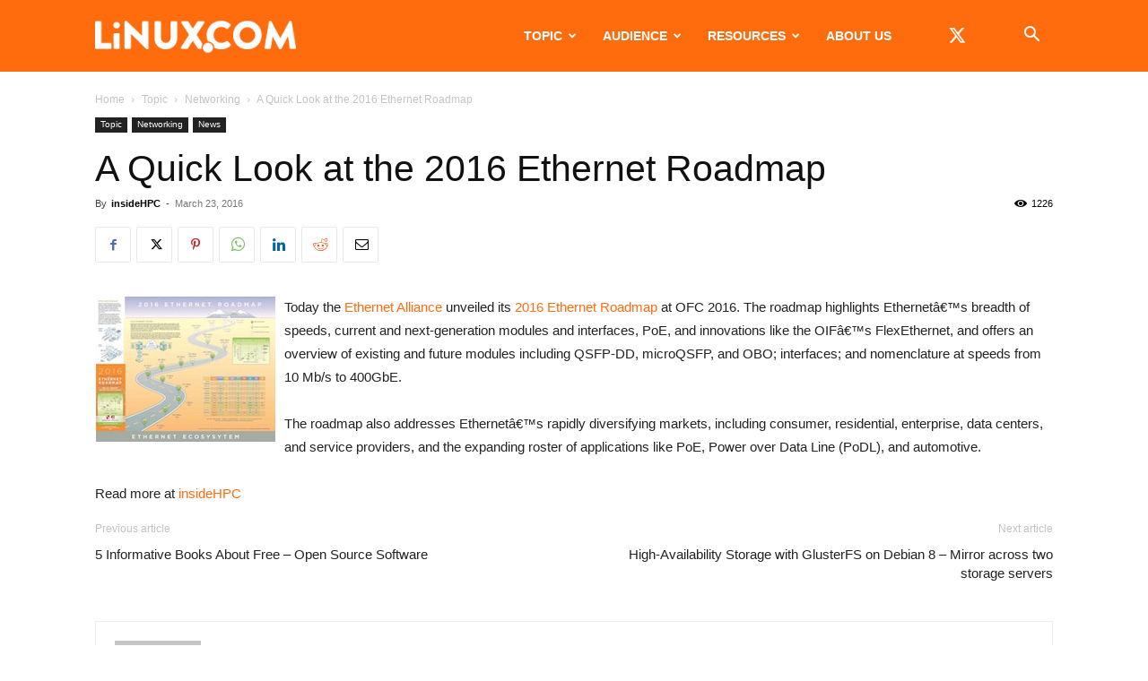

--- FILE ---
content_type: text/html; charset=UTF-8
request_url: https://www.linux.com/wp-admin/admin-ajax.php?td_theme_name=Newspaper&v=12.7.3
body_size: -482
content:
{"477730":1226}

--- FILE ---
content_type: text/html; charset=utf-8
request_url: https://www.google.com/recaptcha/api2/aframe
body_size: 268
content:
<!DOCTYPE HTML><html><head><meta http-equiv="content-type" content="text/html; charset=UTF-8"></head><body><script nonce="1Ok7IGP-7xTp-hDqpUmGLA">/** Anti-fraud and anti-abuse applications only. See google.com/recaptcha */ try{var clients={'sodar':'https://pagead2.googlesyndication.com/pagead/sodar?'};window.addEventListener("message",function(a){try{if(a.source===window.parent){var b=JSON.parse(a.data);var c=clients[b['id']];if(c){var d=document.createElement('img');d.src=c+b['params']+'&rc='+(localStorage.getItem("rc::a")?sessionStorage.getItem("rc::b"):"");window.document.body.appendChild(d);sessionStorage.setItem("rc::e",parseInt(sessionStorage.getItem("rc::e")||0)+1);localStorage.setItem("rc::h",'1768953501755');}}}catch(b){}});window.parent.postMessage("_grecaptcha_ready", "*");}catch(b){}</script></body></html>